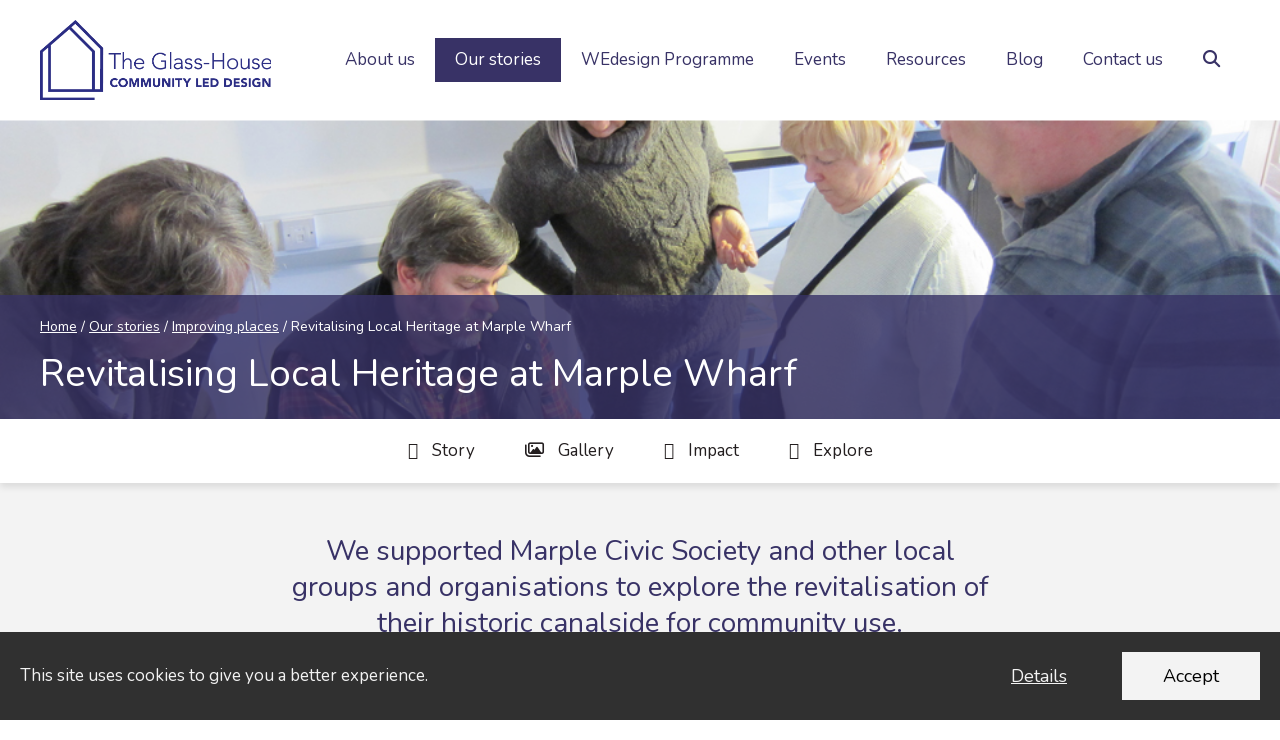

--- FILE ---
content_type: text/html; charset=utf-8
request_url: https://www.google.com/recaptcha/api2/anchor?ar=1&k=6LcrC8EZAAAAAKGus_L_75VVK1OWuj-TxHsQFcWg&co=aHR0cHM6Ly90aGVnbGFzc2hvdXNlLm9yZy51azo0NDM.&hl=en&v=N67nZn4AqZkNcbeMu4prBgzg&size=invisible&anchor-ms=20000&execute-ms=30000&cb=7mxvmjkhlzzo
body_size: 48583
content:
<!DOCTYPE HTML><html dir="ltr" lang="en"><head><meta http-equiv="Content-Type" content="text/html; charset=UTF-8">
<meta http-equiv="X-UA-Compatible" content="IE=edge">
<title>reCAPTCHA</title>
<style type="text/css">
/* cyrillic-ext */
@font-face {
  font-family: 'Roboto';
  font-style: normal;
  font-weight: 400;
  font-stretch: 100%;
  src: url(//fonts.gstatic.com/s/roboto/v48/KFO7CnqEu92Fr1ME7kSn66aGLdTylUAMa3GUBHMdazTgWw.woff2) format('woff2');
  unicode-range: U+0460-052F, U+1C80-1C8A, U+20B4, U+2DE0-2DFF, U+A640-A69F, U+FE2E-FE2F;
}
/* cyrillic */
@font-face {
  font-family: 'Roboto';
  font-style: normal;
  font-weight: 400;
  font-stretch: 100%;
  src: url(//fonts.gstatic.com/s/roboto/v48/KFO7CnqEu92Fr1ME7kSn66aGLdTylUAMa3iUBHMdazTgWw.woff2) format('woff2');
  unicode-range: U+0301, U+0400-045F, U+0490-0491, U+04B0-04B1, U+2116;
}
/* greek-ext */
@font-face {
  font-family: 'Roboto';
  font-style: normal;
  font-weight: 400;
  font-stretch: 100%;
  src: url(//fonts.gstatic.com/s/roboto/v48/KFO7CnqEu92Fr1ME7kSn66aGLdTylUAMa3CUBHMdazTgWw.woff2) format('woff2');
  unicode-range: U+1F00-1FFF;
}
/* greek */
@font-face {
  font-family: 'Roboto';
  font-style: normal;
  font-weight: 400;
  font-stretch: 100%;
  src: url(//fonts.gstatic.com/s/roboto/v48/KFO7CnqEu92Fr1ME7kSn66aGLdTylUAMa3-UBHMdazTgWw.woff2) format('woff2');
  unicode-range: U+0370-0377, U+037A-037F, U+0384-038A, U+038C, U+038E-03A1, U+03A3-03FF;
}
/* math */
@font-face {
  font-family: 'Roboto';
  font-style: normal;
  font-weight: 400;
  font-stretch: 100%;
  src: url(//fonts.gstatic.com/s/roboto/v48/KFO7CnqEu92Fr1ME7kSn66aGLdTylUAMawCUBHMdazTgWw.woff2) format('woff2');
  unicode-range: U+0302-0303, U+0305, U+0307-0308, U+0310, U+0312, U+0315, U+031A, U+0326-0327, U+032C, U+032F-0330, U+0332-0333, U+0338, U+033A, U+0346, U+034D, U+0391-03A1, U+03A3-03A9, U+03B1-03C9, U+03D1, U+03D5-03D6, U+03F0-03F1, U+03F4-03F5, U+2016-2017, U+2034-2038, U+203C, U+2040, U+2043, U+2047, U+2050, U+2057, U+205F, U+2070-2071, U+2074-208E, U+2090-209C, U+20D0-20DC, U+20E1, U+20E5-20EF, U+2100-2112, U+2114-2115, U+2117-2121, U+2123-214F, U+2190, U+2192, U+2194-21AE, U+21B0-21E5, U+21F1-21F2, U+21F4-2211, U+2213-2214, U+2216-22FF, U+2308-230B, U+2310, U+2319, U+231C-2321, U+2336-237A, U+237C, U+2395, U+239B-23B7, U+23D0, U+23DC-23E1, U+2474-2475, U+25AF, U+25B3, U+25B7, U+25BD, U+25C1, U+25CA, U+25CC, U+25FB, U+266D-266F, U+27C0-27FF, U+2900-2AFF, U+2B0E-2B11, U+2B30-2B4C, U+2BFE, U+3030, U+FF5B, U+FF5D, U+1D400-1D7FF, U+1EE00-1EEFF;
}
/* symbols */
@font-face {
  font-family: 'Roboto';
  font-style: normal;
  font-weight: 400;
  font-stretch: 100%;
  src: url(//fonts.gstatic.com/s/roboto/v48/KFO7CnqEu92Fr1ME7kSn66aGLdTylUAMaxKUBHMdazTgWw.woff2) format('woff2');
  unicode-range: U+0001-000C, U+000E-001F, U+007F-009F, U+20DD-20E0, U+20E2-20E4, U+2150-218F, U+2190, U+2192, U+2194-2199, U+21AF, U+21E6-21F0, U+21F3, U+2218-2219, U+2299, U+22C4-22C6, U+2300-243F, U+2440-244A, U+2460-24FF, U+25A0-27BF, U+2800-28FF, U+2921-2922, U+2981, U+29BF, U+29EB, U+2B00-2BFF, U+4DC0-4DFF, U+FFF9-FFFB, U+10140-1018E, U+10190-1019C, U+101A0, U+101D0-101FD, U+102E0-102FB, U+10E60-10E7E, U+1D2C0-1D2D3, U+1D2E0-1D37F, U+1F000-1F0FF, U+1F100-1F1AD, U+1F1E6-1F1FF, U+1F30D-1F30F, U+1F315, U+1F31C, U+1F31E, U+1F320-1F32C, U+1F336, U+1F378, U+1F37D, U+1F382, U+1F393-1F39F, U+1F3A7-1F3A8, U+1F3AC-1F3AF, U+1F3C2, U+1F3C4-1F3C6, U+1F3CA-1F3CE, U+1F3D4-1F3E0, U+1F3ED, U+1F3F1-1F3F3, U+1F3F5-1F3F7, U+1F408, U+1F415, U+1F41F, U+1F426, U+1F43F, U+1F441-1F442, U+1F444, U+1F446-1F449, U+1F44C-1F44E, U+1F453, U+1F46A, U+1F47D, U+1F4A3, U+1F4B0, U+1F4B3, U+1F4B9, U+1F4BB, U+1F4BF, U+1F4C8-1F4CB, U+1F4D6, U+1F4DA, U+1F4DF, U+1F4E3-1F4E6, U+1F4EA-1F4ED, U+1F4F7, U+1F4F9-1F4FB, U+1F4FD-1F4FE, U+1F503, U+1F507-1F50B, U+1F50D, U+1F512-1F513, U+1F53E-1F54A, U+1F54F-1F5FA, U+1F610, U+1F650-1F67F, U+1F687, U+1F68D, U+1F691, U+1F694, U+1F698, U+1F6AD, U+1F6B2, U+1F6B9-1F6BA, U+1F6BC, U+1F6C6-1F6CF, U+1F6D3-1F6D7, U+1F6E0-1F6EA, U+1F6F0-1F6F3, U+1F6F7-1F6FC, U+1F700-1F7FF, U+1F800-1F80B, U+1F810-1F847, U+1F850-1F859, U+1F860-1F887, U+1F890-1F8AD, U+1F8B0-1F8BB, U+1F8C0-1F8C1, U+1F900-1F90B, U+1F93B, U+1F946, U+1F984, U+1F996, U+1F9E9, U+1FA00-1FA6F, U+1FA70-1FA7C, U+1FA80-1FA89, U+1FA8F-1FAC6, U+1FACE-1FADC, U+1FADF-1FAE9, U+1FAF0-1FAF8, U+1FB00-1FBFF;
}
/* vietnamese */
@font-face {
  font-family: 'Roboto';
  font-style: normal;
  font-weight: 400;
  font-stretch: 100%;
  src: url(//fonts.gstatic.com/s/roboto/v48/KFO7CnqEu92Fr1ME7kSn66aGLdTylUAMa3OUBHMdazTgWw.woff2) format('woff2');
  unicode-range: U+0102-0103, U+0110-0111, U+0128-0129, U+0168-0169, U+01A0-01A1, U+01AF-01B0, U+0300-0301, U+0303-0304, U+0308-0309, U+0323, U+0329, U+1EA0-1EF9, U+20AB;
}
/* latin-ext */
@font-face {
  font-family: 'Roboto';
  font-style: normal;
  font-weight: 400;
  font-stretch: 100%;
  src: url(//fonts.gstatic.com/s/roboto/v48/KFO7CnqEu92Fr1ME7kSn66aGLdTylUAMa3KUBHMdazTgWw.woff2) format('woff2');
  unicode-range: U+0100-02BA, U+02BD-02C5, U+02C7-02CC, U+02CE-02D7, U+02DD-02FF, U+0304, U+0308, U+0329, U+1D00-1DBF, U+1E00-1E9F, U+1EF2-1EFF, U+2020, U+20A0-20AB, U+20AD-20C0, U+2113, U+2C60-2C7F, U+A720-A7FF;
}
/* latin */
@font-face {
  font-family: 'Roboto';
  font-style: normal;
  font-weight: 400;
  font-stretch: 100%;
  src: url(//fonts.gstatic.com/s/roboto/v48/KFO7CnqEu92Fr1ME7kSn66aGLdTylUAMa3yUBHMdazQ.woff2) format('woff2');
  unicode-range: U+0000-00FF, U+0131, U+0152-0153, U+02BB-02BC, U+02C6, U+02DA, U+02DC, U+0304, U+0308, U+0329, U+2000-206F, U+20AC, U+2122, U+2191, U+2193, U+2212, U+2215, U+FEFF, U+FFFD;
}
/* cyrillic-ext */
@font-face {
  font-family: 'Roboto';
  font-style: normal;
  font-weight: 500;
  font-stretch: 100%;
  src: url(//fonts.gstatic.com/s/roboto/v48/KFO7CnqEu92Fr1ME7kSn66aGLdTylUAMa3GUBHMdazTgWw.woff2) format('woff2');
  unicode-range: U+0460-052F, U+1C80-1C8A, U+20B4, U+2DE0-2DFF, U+A640-A69F, U+FE2E-FE2F;
}
/* cyrillic */
@font-face {
  font-family: 'Roboto';
  font-style: normal;
  font-weight: 500;
  font-stretch: 100%;
  src: url(//fonts.gstatic.com/s/roboto/v48/KFO7CnqEu92Fr1ME7kSn66aGLdTylUAMa3iUBHMdazTgWw.woff2) format('woff2');
  unicode-range: U+0301, U+0400-045F, U+0490-0491, U+04B0-04B1, U+2116;
}
/* greek-ext */
@font-face {
  font-family: 'Roboto';
  font-style: normal;
  font-weight: 500;
  font-stretch: 100%;
  src: url(//fonts.gstatic.com/s/roboto/v48/KFO7CnqEu92Fr1ME7kSn66aGLdTylUAMa3CUBHMdazTgWw.woff2) format('woff2');
  unicode-range: U+1F00-1FFF;
}
/* greek */
@font-face {
  font-family: 'Roboto';
  font-style: normal;
  font-weight: 500;
  font-stretch: 100%;
  src: url(//fonts.gstatic.com/s/roboto/v48/KFO7CnqEu92Fr1ME7kSn66aGLdTylUAMa3-UBHMdazTgWw.woff2) format('woff2');
  unicode-range: U+0370-0377, U+037A-037F, U+0384-038A, U+038C, U+038E-03A1, U+03A3-03FF;
}
/* math */
@font-face {
  font-family: 'Roboto';
  font-style: normal;
  font-weight: 500;
  font-stretch: 100%;
  src: url(//fonts.gstatic.com/s/roboto/v48/KFO7CnqEu92Fr1ME7kSn66aGLdTylUAMawCUBHMdazTgWw.woff2) format('woff2');
  unicode-range: U+0302-0303, U+0305, U+0307-0308, U+0310, U+0312, U+0315, U+031A, U+0326-0327, U+032C, U+032F-0330, U+0332-0333, U+0338, U+033A, U+0346, U+034D, U+0391-03A1, U+03A3-03A9, U+03B1-03C9, U+03D1, U+03D5-03D6, U+03F0-03F1, U+03F4-03F5, U+2016-2017, U+2034-2038, U+203C, U+2040, U+2043, U+2047, U+2050, U+2057, U+205F, U+2070-2071, U+2074-208E, U+2090-209C, U+20D0-20DC, U+20E1, U+20E5-20EF, U+2100-2112, U+2114-2115, U+2117-2121, U+2123-214F, U+2190, U+2192, U+2194-21AE, U+21B0-21E5, U+21F1-21F2, U+21F4-2211, U+2213-2214, U+2216-22FF, U+2308-230B, U+2310, U+2319, U+231C-2321, U+2336-237A, U+237C, U+2395, U+239B-23B7, U+23D0, U+23DC-23E1, U+2474-2475, U+25AF, U+25B3, U+25B7, U+25BD, U+25C1, U+25CA, U+25CC, U+25FB, U+266D-266F, U+27C0-27FF, U+2900-2AFF, U+2B0E-2B11, U+2B30-2B4C, U+2BFE, U+3030, U+FF5B, U+FF5D, U+1D400-1D7FF, U+1EE00-1EEFF;
}
/* symbols */
@font-face {
  font-family: 'Roboto';
  font-style: normal;
  font-weight: 500;
  font-stretch: 100%;
  src: url(//fonts.gstatic.com/s/roboto/v48/KFO7CnqEu92Fr1ME7kSn66aGLdTylUAMaxKUBHMdazTgWw.woff2) format('woff2');
  unicode-range: U+0001-000C, U+000E-001F, U+007F-009F, U+20DD-20E0, U+20E2-20E4, U+2150-218F, U+2190, U+2192, U+2194-2199, U+21AF, U+21E6-21F0, U+21F3, U+2218-2219, U+2299, U+22C4-22C6, U+2300-243F, U+2440-244A, U+2460-24FF, U+25A0-27BF, U+2800-28FF, U+2921-2922, U+2981, U+29BF, U+29EB, U+2B00-2BFF, U+4DC0-4DFF, U+FFF9-FFFB, U+10140-1018E, U+10190-1019C, U+101A0, U+101D0-101FD, U+102E0-102FB, U+10E60-10E7E, U+1D2C0-1D2D3, U+1D2E0-1D37F, U+1F000-1F0FF, U+1F100-1F1AD, U+1F1E6-1F1FF, U+1F30D-1F30F, U+1F315, U+1F31C, U+1F31E, U+1F320-1F32C, U+1F336, U+1F378, U+1F37D, U+1F382, U+1F393-1F39F, U+1F3A7-1F3A8, U+1F3AC-1F3AF, U+1F3C2, U+1F3C4-1F3C6, U+1F3CA-1F3CE, U+1F3D4-1F3E0, U+1F3ED, U+1F3F1-1F3F3, U+1F3F5-1F3F7, U+1F408, U+1F415, U+1F41F, U+1F426, U+1F43F, U+1F441-1F442, U+1F444, U+1F446-1F449, U+1F44C-1F44E, U+1F453, U+1F46A, U+1F47D, U+1F4A3, U+1F4B0, U+1F4B3, U+1F4B9, U+1F4BB, U+1F4BF, U+1F4C8-1F4CB, U+1F4D6, U+1F4DA, U+1F4DF, U+1F4E3-1F4E6, U+1F4EA-1F4ED, U+1F4F7, U+1F4F9-1F4FB, U+1F4FD-1F4FE, U+1F503, U+1F507-1F50B, U+1F50D, U+1F512-1F513, U+1F53E-1F54A, U+1F54F-1F5FA, U+1F610, U+1F650-1F67F, U+1F687, U+1F68D, U+1F691, U+1F694, U+1F698, U+1F6AD, U+1F6B2, U+1F6B9-1F6BA, U+1F6BC, U+1F6C6-1F6CF, U+1F6D3-1F6D7, U+1F6E0-1F6EA, U+1F6F0-1F6F3, U+1F6F7-1F6FC, U+1F700-1F7FF, U+1F800-1F80B, U+1F810-1F847, U+1F850-1F859, U+1F860-1F887, U+1F890-1F8AD, U+1F8B0-1F8BB, U+1F8C0-1F8C1, U+1F900-1F90B, U+1F93B, U+1F946, U+1F984, U+1F996, U+1F9E9, U+1FA00-1FA6F, U+1FA70-1FA7C, U+1FA80-1FA89, U+1FA8F-1FAC6, U+1FACE-1FADC, U+1FADF-1FAE9, U+1FAF0-1FAF8, U+1FB00-1FBFF;
}
/* vietnamese */
@font-face {
  font-family: 'Roboto';
  font-style: normal;
  font-weight: 500;
  font-stretch: 100%;
  src: url(//fonts.gstatic.com/s/roboto/v48/KFO7CnqEu92Fr1ME7kSn66aGLdTylUAMa3OUBHMdazTgWw.woff2) format('woff2');
  unicode-range: U+0102-0103, U+0110-0111, U+0128-0129, U+0168-0169, U+01A0-01A1, U+01AF-01B0, U+0300-0301, U+0303-0304, U+0308-0309, U+0323, U+0329, U+1EA0-1EF9, U+20AB;
}
/* latin-ext */
@font-face {
  font-family: 'Roboto';
  font-style: normal;
  font-weight: 500;
  font-stretch: 100%;
  src: url(//fonts.gstatic.com/s/roboto/v48/KFO7CnqEu92Fr1ME7kSn66aGLdTylUAMa3KUBHMdazTgWw.woff2) format('woff2');
  unicode-range: U+0100-02BA, U+02BD-02C5, U+02C7-02CC, U+02CE-02D7, U+02DD-02FF, U+0304, U+0308, U+0329, U+1D00-1DBF, U+1E00-1E9F, U+1EF2-1EFF, U+2020, U+20A0-20AB, U+20AD-20C0, U+2113, U+2C60-2C7F, U+A720-A7FF;
}
/* latin */
@font-face {
  font-family: 'Roboto';
  font-style: normal;
  font-weight: 500;
  font-stretch: 100%;
  src: url(//fonts.gstatic.com/s/roboto/v48/KFO7CnqEu92Fr1ME7kSn66aGLdTylUAMa3yUBHMdazQ.woff2) format('woff2');
  unicode-range: U+0000-00FF, U+0131, U+0152-0153, U+02BB-02BC, U+02C6, U+02DA, U+02DC, U+0304, U+0308, U+0329, U+2000-206F, U+20AC, U+2122, U+2191, U+2193, U+2212, U+2215, U+FEFF, U+FFFD;
}
/* cyrillic-ext */
@font-face {
  font-family: 'Roboto';
  font-style: normal;
  font-weight: 900;
  font-stretch: 100%;
  src: url(//fonts.gstatic.com/s/roboto/v48/KFO7CnqEu92Fr1ME7kSn66aGLdTylUAMa3GUBHMdazTgWw.woff2) format('woff2');
  unicode-range: U+0460-052F, U+1C80-1C8A, U+20B4, U+2DE0-2DFF, U+A640-A69F, U+FE2E-FE2F;
}
/* cyrillic */
@font-face {
  font-family: 'Roboto';
  font-style: normal;
  font-weight: 900;
  font-stretch: 100%;
  src: url(//fonts.gstatic.com/s/roboto/v48/KFO7CnqEu92Fr1ME7kSn66aGLdTylUAMa3iUBHMdazTgWw.woff2) format('woff2');
  unicode-range: U+0301, U+0400-045F, U+0490-0491, U+04B0-04B1, U+2116;
}
/* greek-ext */
@font-face {
  font-family: 'Roboto';
  font-style: normal;
  font-weight: 900;
  font-stretch: 100%;
  src: url(//fonts.gstatic.com/s/roboto/v48/KFO7CnqEu92Fr1ME7kSn66aGLdTylUAMa3CUBHMdazTgWw.woff2) format('woff2');
  unicode-range: U+1F00-1FFF;
}
/* greek */
@font-face {
  font-family: 'Roboto';
  font-style: normal;
  font-weight: 900;
  font-stretch: 100%;
  src: url(//fonts.gstatic.com/s/roboto/v48/KFO7CnqEu92Fr1ME7kSn66aGLdTylUAMa3-UBHMdazTgWw.woff2) format('woff2');
  unicode-range: U+0370-0377, U+037A-037F, U+0384-038A, U+038C, U+038E-03A1, U+03A3-03FF;
}
/* math */
@font-face {
  font-family: 'Roboto';
  font-style: normal;
  font-weight: 900;
  font-stretch: 100%;
  src: url(//fonts.gstatic.com/s/roboto/v48/KFO7CnqEu92Fr1ME7kSn66aGLdTylUAMawCUBHMdazTgWw.woff2) format('woff2');
  unicode-range: U+0302-0303, U+0305, U+0307-0308, U+0310, U+0312, U+0315, U+031A, U+0326-0327, U+032C, U+032F-0330, U+0332-0333, U+0338, U+033A, U+0346, U+034D, U+0391-03A1, U+03A3-03A9, U+03B1-03C9, U+03D1, U+03D5-03D6, U+03F0-03F1, U+03F4-03F5, U+2016-2017, U+2034-2038, U+203C, U+2040, U+2043, U+2047, U+2050, U+2057, U+205F, U+2070-2071, U+2074-208E, U+2090-209C, U+20D0-20DC, U+20E1, U+20E5-20EF, U+2100-2112, U+2114-2115, U+2117-2121, U+2123-214F, U+2190, U+2192, U+2194-21AE, U+21B0-21E5, U+21F1-21F2, U+21F4-2211, U+2213-2214, U+2216-22FF, U+2308-230B, U+2310, U+2319, U+231C-2321, U+2336-237A, U+237C, U+2395, U+239B-23B7, U+23D0, U+23DC-23E1, U+2474-2475, U+25AF, U+25B3, U+25B7, U+25BD, U+25C1, U+25CA, U+25CC, U+25FB, U+266D-266F, U+27C0-27FF, U+2900-2AFF, U+2B0E-2B11, U+2B30-2B4C, U+2BFE, U+3030, U+FF5B, U+FF5D, U+1D400-1D7FF, U+1EE00-1EEFF;
}
/* symbols */
@font-face {
  font-family: 'Roboto';
  font-style: normal;
  font-weight: 900;
  font-stretch: 100%;
  src: url(//fonts.gstatic.com/s/roboto/v48/KFO7CnqEu92Fr1ME7kSn66aGLdTylUAMaxKUBHMdazTgWw.woff2) format('woff2');
  unicode-range: U+0001-000C, U+000E-001F, U+007F-009F, U+20DD-20E0, U+20E2-20E4, U+2150-218F, U+2190, U+2192, U+2194-2199, U+21AF, U+21E6-21F0, U+21F3, U+2218-2219, U+2299, U+22C4-22C6, U+2300-243F, U+2440-244A, U+2460-24FF, U+25A0-27BF, U+2800-28FF, U+2921-2922, U+2981, U+29BF, U+29EB, U+2B00-2BFF, U+4DC0-4DFF, U+FFF9-FFFB, U+10140-1018E, U+10190-1019C, U+101A0, U+101D0-101FD, U+102E0-102FB, U+10E60-10E7E, U+1D2C0-1D2D3, U+1D2E0-1D37F, U+1F000-1F0FF, U+1F100-1F1AD, U+1F1E6-1F1FF, U+1F30D-1F30F, U+1F315, U+1F31C, U+1F31E, U+1F320-1F32C, U+1F336, U+1F378, U+1F37D, U+1F382, U+1F393-1F39F, U+1F3A7-1F3A8, U+1F3AC-1F3AF, U+1F3C2, U+1F3C4-1F3C6, U+1F3CA-1F3CE, U+1F3D4-1F3E0, U+1F3ED, U+1F3F1-1F3F3, U+1F3F5-1F3F7, U+1F408, U+1F415, U+1F41F, U+1F426, U+1F43F, U+1F441-1F442, U+1F444, U+1F446-1F449, U+1F44C-1F44E, U+1F453, U+1F46A, U+1F47D, U+1F4A3, U+1F4B0, U+1F4B3, U+1F4B9, U+1F4BB, U+1F4BF, U+1F4C8-1F4CB, U+1F4D6, U+1F4DA, U+1F4DF, U+1F4E3-1F4E6, U+1F4EA-1F4ED, U+1F4F7, U+1F4F9-1F4FB, U+1F4FD-1F4FE, U+1F503, U+1F507-1F50B, U+1F50D, U+1F512-1F513, U+1F53E-1F54A, U+1F54F-1F5FA, U+1F610, U+1F650-1F67F, U+1F687, U+1F68D, U+1F691, U+1F694, U+1F698, U+1F6AD, U+1F6B2, U+1F6B9-1F6BA, U+1F6BC, U+1F6C6-1F6CF, U+1F6D3-1F6D7, U+1F6E0-1F6EA, U+1F6F0-1F6F3, U+1F6F7-1F6FC, U+1F700-1F7FF, U+1F800-1F80B, U+1F810-1F847, U+1F850-1F859, U+1F860-1F887, U+1F890-1F8AD, U+1F8B0-1F8BB, U+1F8C0-1F8C1, U+1F900-1F90B, U+1F93B, U+1F946, U+1F984, U+1F996, U+1F9E9, U+1FA00-1FA6F, U+1FA70-1FA7C, U+1FA80-1FA89, U+1FA8F-1FAC6, U+1FACE-1FADC, U+1FADF-1FAE9, U+1FAF0-1FAF8, U+1FB00-1FBFF;
}
/* vietnamese */
@font-face {
  font-family: 'Roboto';
  font-style: normal;
  font-weight: 900;
  font-stretch: 100%;
  src: url(//fonts.gstatic.com/s/roboto/v48/KFO7CnqEu92Fr1ME7kSn66aGLdTylUAMa3OUBHMdazTgWw.woff2) format('woff2');
  unicode-range: U+0102-0103, U+0110-0111, U+0128-0129, U+0168-0169, U+01A0-01A1, U+01AF-01B0, U+0300-0301, U+0303-0304, U+0308-0309, U+0323, U+0329, U+1EA0-1EF9, U+20AB;
}
/* latin-ext */
@font-face {
  font-family: 'Roboto';
  font-style: normal;
  font-weight: 900;
  font-stretch: 100%;
  src: url(//fonts.gstatic.com/s/roboto/v48/KFO7CnqEu92Fr1ME7kSn66aGLdTylUAMa3KUBHMdazTgWw.woff2) format('woff2');
  unicode-range: U+0100-02BA, U+02BD-02C5, U+02C7-02CC, U+02CE-02D7, U+02DD-02FF, U+0304, U+0308, U+0329, U+1D00-1DBF, U+1E00-1E9F, U+1EF2-1EFF, U+2020, U+20A0-20AB, U+20AD-20C0, U+2113, U+2C60-2C7F, U+A720-A7FF;
}
/* latin */
@font-face {
  font-family: 'Roboto';
  font-style: normal;
  font-weight: 900;
  font-stretch: 100%;
  src: url(//fonts.gstatic.com/s/roboto/v48/KFO7CnqEu92Fr1ME7kSn66aGLdTylUAMa3yUBHMdazQ.woff2) format('woff2');
  unicode-range: U+0000-00FF, U+0131, U+0152-0153, U+02BB-02BC, U+02C6, U+02DA, U+02DC, U+0304, U+0308, U+0329, U+2000-206F, U+20AC, U+2122, U+2191, U+2193, U+2212, U+2215, U+FEFF, U+FFFD;
}

</style>
<link rel="stylesheet" type="text/css" href="https://www.gstatic.com/recaptcha/releases/N67nZn4AqZkNcbeMu4prBgzg/styles__ltr.css">
<script nonce="mKcqnqvKKFinfTiJGTVG3w" type="text/javascript">window['__recaptcha_api'] = 'https://www.google.com/recaptcha/api2/';</script>
<script type="text/javascript" src="https://www.gstatic.com/recaptcha/releases/N67nZn4AqZkNcbeMu4prBgzg/recaptcha__en.js" nonce="mKcqnqvKKFinfTiJGTVG3w">
      
    </script></head>
<body><div id="rc-anchor-alert" class="rc-anchor-alert"></div>
<input type="hidden" id="recaptcha-token" value="[base64]">
<script type="text/javascript" nonce="mKcqnqvKKFinfTiJGTVG3w">
      recaptcha.anchor.Main.init("[\x22ainput\x22,[\x22bgdata\x22,\x22\x22,\[base64]/[base64]/[base64]/[base64]/[base64]/UltsKytdPUU6KEU8MjA0OD9SW2wrK109RT4+NnwxOTI6KChFJjY0NTEyKT09NTUyOTYmJk0rMTxjLmxlbmd0aCYmKGMuY2hhckNvZGVBdChNKzEpJjY0NTEyKT09NTYzMjA/[base64]/[base64]/[base64]/[base64]/[base64]/[base64]/[base64]\x22,\[base64]\\u003d\\u003d\x22,\x22wq/DgXLDnVbDoD/DmcKwGnPDpTfCnzTDuyNLwq14wqhSwqDDmAEzwrjCsVlBw6vDtTbCp1fClCfDusKCw4wLw5zDssKHMCjCvnrDpzNaAkbDjMOBwrjChcOUB8KNw4gpwobDiQADw4HCtHZ3fMKGw4zClsK6FMK4wrYuwozDocOhWMKVwrjCiC/Cl8OZBWZOBhttw47ClSHCksK+wo5mw53ChMKRwofCp8K4w4A7Oi4OwpIWwrJULBoETcKWM1jCpAdJWsOmwqYJw6Rowr/CpwjCksKGIFHDuMK3wqBow6gAHsO4woTCr2Z9LcKCwrJLZlPCtAZ6w5HDpzPDhsKFGcKHB8KEB8OOw6MGwp3CtcOVHMOOwoHCjsOjSnUIwpg4wq3DvsO1VcO5wppdwoXDlcKEwrs8VWTCqMKUd8OPPsOuZGlnw6V7U3MlwrrDoMKPwrhpSsK2HMOaDcKrwqDDt0/CrSJzw7jDtMOsw5/DiB/Cnmc6w7E2SFrCuTN6fsODw4hcw5/DicKObgUmGMOENcO8worDkMKNw4nCscO4JQrDgMOBfsKJw7TDvi/CnMKxD2lEwp8cwrrDp8K8w68XN8KsZ2/DmsKlw4TCklvDnMOCUcOlwrBRDBsyAThMKzJkwrjDiMK8bn52w7HDqBoewpRNWMKxw4jCucKQw5XCvHwMYio/dC9fJ0BIw67DphoUCcK2w48Vw7rDgAdgWcO0M8KLU8KjwoXCkMOXVltEXgjDs3klPMO5G3PCuDAHwrjDlsOxVMK2w57DlXXCtMKVwpNSwqJSS8KSw7TDr8Ovw7Bcw5rDrcKBwq3DkjPCpDbCukXCn8KZw6nDhwfCh8ONwq/DjsKaKG4Gw6RDw65fYcOuUxLDhcKqejXDpsOXOXDClyPDjMKvCMOfTEQHwq3CtFo6w4U6wqEQwq3CjDLDlMKALsK/w4ksSiIfGMOfW8KlB2rCtHBrw4cEbEhXw6zCucKPYEDCrmfCucKAD3TDkMOtZh18A8KSw7fCkiRTw5LDusKbw47Ckns1W8OjSw0TVAMZw7IXbUZTf8Ksw59GAlx+XGvDm8K9w7/Cj8K2w7t0dTw+woDCmSTChhXDusO/wrw3JcORAXpgw4NAMMKqwrw+FsOtw4M+wr3DhnjCgsOWKMOcT8KXIcKmYcKTS8O8wqw+PzbDk3rDnzwSwpZhwownLW4QDMKLNMO1CcOASMOydsOGwqTCtU/Ct8KZwpkMXMOAHsKLwpAfKsKLSsOSwpnDqRMmwp8AQTXDncKQacO0OMO9wqBUw6/Ct8O1Dghed8KpB8ObdsKBLBB0EsKbw7bCjy7DoMO8wrteEcKhNX4edMOGwp7CjMO2QsOZw7EBB8Oqw5wccHbDsVLDmsOOwpJxTMKSw5MrHyVlwroxAMOkBcOmw6ABfcK4OyQRwp/Ch8K8wqR6w6nDkcKqCHzCh3DCuUoWfMKjw48WwobCjns/Tk4fGWIJwqs9DBh6MMO5FHk/[base64]/wqHCkH91JsOracO6SmvDswRmR8Oyw4bCscOxNMO7w7pfw7DDjXIOB3scK8O4BUDCt8K5w5wuOMO+wp1uBiIcw7bDocOGwonDncKoScKnw6o4UsKkw7/[base64]/[base64]/CmB5wwobDicKrD8OYw45bC8KIw4bDhMOdwqDDuhDDisObw55LXUzCn8KzW8OHIMO9ZVZSIgZkOxjCnMOCw4PChhjDgsK9wplGfcObwr1tOcKXfMOrHsOzBFLDiwnDgMKZPFbDrsKsNWM/ecKCJjpUY8OOMxnDpsKPw48Yw7vCmMKVwpAWwooOwqTDiF/[base64]/CpMKxKcOBM09qLcKBwqN7BsOvw7rDn8Kvw7tSBsORw59KAmRuT8OQYm/[base64]/ClQJAXMKgw4sGwofCvsO2H1Vww4fDpmR1w7c1RU3CuEYxMsKaw6c0w6zCssOECcO5LT7CulF2wrbDr8KOV2BOwp3Ci2kPw6/CrnPDgcKrwqgqCcKOw7FGYMOgBiHDsndowr9Lw503wqvClijDvMOqIFnDrzDDnETDtnfCjFx0wqYkeXjCrGfDt1g8dcKpwrbDsMKpNS/DnE9Ww7TDn8OKwq18Fy/Cq8KMfMKfAMO3wox4TirDs8OwdwbDncKDPXl5ScObw4XCjDPCr8KtwonDhwXChhxdw5/DosK/EcOHw5rChMO9w6/ChXPCkAcjIcONHHTCjmDCi1QGHsK6NTEbwqhvFDJTKsObwpTCm8OkfsKrwojDkFsaw7QhwqLCl0vDhcOEwp5PwprDpRbDlEbDp0ZuUMK/I2LCsh/DlC/[base64]/DkCbCuyNsZwcbw4jCiMKcwpHCnl3DusOKwo00f8KSw6LClUDCmcKRd8K0w5oWAcKFwpTDvlDCpD3ClcKow6zChhvDs8KQXMOmw7TDlFk4B8KswphgdMKeaD9ycMOnw58Dwoduw6/Dv1AdwrbDvHR4Z2MVM8KhHC4oF1nDtldcTjN/OjAIYxfDgy7DnwzCmzzClsKDKD7Dpi3DsH9rwpLDn0Muw4Qtw6rDg3fDqUhIVFLCgzQPwo7DjDrDu8OFV3/DrWxewrF8K2TDhMKww7AMw77CohMdIQUQwqcKa8OSA1PCj8Ozw5oZVsKeIsKVw74swpcHwotuw6vDn8KDdn3Cj0XCv8O8XsKdw7s2w7TCi8OIwqnDgwnChn/DtTwtP8KnwpAkwqY3w6xdOsOhVcOkw5XDocKvWw3CuUHDicOBw4LDtmfCs8KUwqBBwo1xwpc/[base64]/w7JXZMKvwrzCscOiNsOuw47CvBnDu8KJw4rCnMK7Ul/[base64]/Dom3ClEQYwozClsKSwpUNw6dyw5bCscKmw6YYV8K+PsOYYcKjw4fDgVsEAGIcw67DphsjwoDClMO6wpthdsOVwoRPw6nChsKnwpsIwoozLVJBHsOUwrR/w7o4ck/DjcOaIRUzwqhLB2nDiMOBw45sIsKHwqvCiDYcw4w8wrTDlU3DuG5/[base64]/[base64]/wrvDojXDjWRDdyU2dMK1wrlWDTdeFcOaw6XDqMOdTsOiw516AWI5VsKuw54NCcOiw67DnsOXW8OkBD9WwpDDpE3DlsOrGi7CgcOHdktyw5TCjFDCvmLDtXZKwpt1wqJZwrIhwqPCjDzCkBXDnhBnw7MUw7Yqw6zCncKmwq7ClsKjB1/[base64]/[base64]/DrMK8UgPDkMKte8O/OcO/wr7DtxEvdTYDw4zDjsKbw5Ifw4/DiEvDqwDDl3EfwojCl0DDgwbCrx4Gw4c2NnF4wozDri/Dp8OPw7/CpTLDpsOiFsOwPsK8w40PXXJcwrpBwrFhQ03DpCrChV3DsWzCkiLCrcKmGsOJw5QtwonDg0HDj8KMwrx7wo/CpMOwJnwMLMOfLsKMwrMTwrNVw7YhN23Dox/DjMOQcAbCvMOyTUlNwr9PasKxw7IHw5xkXlIuwpvDvEvDoWDDtsOlMsKCC0jCnmpkWsKNwr/DpsOTwqnDmzNwGl3DrzHCusK7w6LDtB/CszvCgcKCRx3DtWLDlW3DshvDlVzDjMKCwrdcSsKiY3/Cnl5tDh/CgMKew6cowp0BTMOewodbwqbCncOZwpE2wq7DksOfw7bDrWnCgEgGwpvDrxzDqTABRh5SLUAnw4JzW8Kkwr55w4JIwp/[base64]/CgMK/[base64]/Dr0XDnFlSw7XCiMKxN8KAd8KaZmTDpsO8PcO5w6fCgknClA9bw6HCtsK4wpvDhmvDqQPChcOtCcKcRn98MMOMw6nChMKHw4Yxw6DDm8KhcMOtwqgzwrEIQnzClsKFwogsSCpswpJHBjbCtyzCgi/Cmht2w7kVXMKBwrLDuDNiwpc3akTDrHnCqcKfFhJmw7pRF8KKwqkZB8KUwoohRA7CgWnCvxVTwpXCq8Ktw4cNwoEuMgvDqMKDw77Djw46wqDCiCDDk8OMI3pAw79uKsKKw41bFsKIR8KgR8KtwpnCo8Kgw7cgYcKNw7kPEx/CiQA9JzHDnTZUecKjMcO3fAUvw5NVwqHDqMOaAcOZw6rDksKOesOLacOUesKDwrHDsUTDlDA7aCl5wpvCl8K5B8Khw7LCvcK6CF8cSANIOsObEQjDlsOpIlbCkGkPeMKYwrXDnsO3w4tjVMO/[base64]/DukHDv8Ozf8OSJMO2HynDicKrwrQNM2/Dk3hSw41KwpDDr3IRw48VamN7QEHCpAUTD8KtK8Klw6lvVcOEw7fCkMOgwqIPPUzCiMKfw5HCl8KZQsK9GSBKMWEKwroJw58Nw4p5wr7CsBvCucKPw58HwpRcP8O/Gw3DoTd/[base64]/DonLCsgBNw5nCjC9UwpYmQmYrQ2PCq8Kdw4jCo8Kew4cpEAXDsyBcwrlZCMKzQcKQwr7CsSIDXDrCtVDCqXFTw6Aiw4HDrSR8UFx7KcKGw7Zow5R1wqARwqfDtT7CvFbCgMK+wr/CqxR+ZcK7wqnDvS8ubcOjwpHDjsKUw67Dr2vDpF5nUcODKcO4O8OPw7PCisKDEyUqwqHCkMODIWQxHcOHOjfCiX0Vw4ByTFdkWMOscU/[base64]/acO3w40RDynCkMK7JMKzVMOCcj0xf0vCqcOaSjwxSMOXUsKKw6ppM1rDjlUSBhh3wpxRw4w1Q8O9XcKRw6vDoA/CrEVRcFLDohrDgMKCB8K/[base64]/DsMKpw4DDo8KMScKEw6/CsEzDkHvDqwZ7wqR+w79gwppwDsKuw47DjMOtCsK0wrnCogHDjMKiNMOUw43CpMO/w7XDmcKCw6xEw40Pw7UobBLCsDTDlEwnWcKmeMKmQ8O8w4XDkjs6w5UJYBHCljsmw5YmIi/DqsKnwqDDjMKwwpLDrQ1gw4HCmcOiH8OTwpVhwrcTEcKgw4d3McKpwoPCunvCkMKVw5rChw42G8OLwoVNYDHDu8KMKmzDhsOJEnlUdzjDoQjCqVZIw5UGT8KresOtw5nCp8KHL0rCq8OHwqzDisKSwoR3wrt5QcKRwrLCuMKjw5/CiQ7CtMOeBx5qEnjDvsOsw6EHDyFLwr7DsnUrd8KywrBNS8OuQ2HChx3CsWXDpGMeKiDDgcOtw6NKYsOkTwPCpcKMTngPwqDCpcKdwpHDgzzDjl4Lw5IxcsK8P8OuFwkPwqfCg17Dm8OHAnvDqWFjw7bDocK8wqATI8KmVX/[base64]/RMK3wokDVCtFLlRgG8OGe2PDrcOCUcOJwr3DrMOQTcKCw6NBwobCmMKkw4Q7w4x0GMO0MydKw65BScOyw6lKwqEawrfDmsKhwqHCsw/[base64]/[base64]/[base64]/[base64]/[base64]/CmnstHsKMw552wqjCqkXDjMOVCV/DpE/DoMO8QcKsYMKEwofCnXcuw7kzwrA6DcKMwrZ6wrPDsi/DucOoNGjCgC8QS8OoCELDrgIRGGN7GMKWwq3CjcK6w5ZEaATChMKob2Row7wfF3nDnnPCiMOMdsK7R8KxWMKXw5/CriDDpnrChMKIw6Vnw5ZXNMK7w7rCiQDDnxbDslXDuXzDqyTChhrDhSMtflbDlicZRU5GPcKNPDbDh8O5wobDpsKAwrB1w54+w57DnVbCvk9eRsKsGDocdSnCiMOQFz/DssORw7fDhBBaPEfCusOqwrVcbcOYwq4PwroEHMOAUQsdHMOLw5hrYVo/wqptbMKwwpsIwrYmC8OqNEnDnMOLw4Y3w7XCvMOyFcKsw7NAZsKOaWXCpGXCs13Dnn1Kw4wfRDhQPQTDiwI3F8OMwp9aw7jCpMOSwq/CgFQwBcOubMK8ckN6CMONw4AXwpTCsC52wpAwwpFvwp/[base64]/ClTlQQcKhw4INAE1HBhoBw4VWw54EdTobwprDvcO3RFvCmQI2asOha17DoMKAPMO5wpc3BFnDncKDdXTCn8K9QWdGecKCNsKqHMK7w43DtsKSw55TUcKXJMOCw50rDWHDrcKcb3DCvRBYwpgLwrd3N3TCmmZRwpoUTxLCtCTCo8KZwqsDw71YB8K9VMKvesOFUcOyw6/[base64]/Dvh1HwoB9w6sPw4p7w4rDgGXDmMKUwpHDlsKHUm8fw7/DnDLDtcKvw7nCkynCoG0KUmFCw5PDlgzCtSZeLsOVbcOgw7gEO8OKw4rCk8K0P8OdDG1/NTA/[base64]/DjDhnw5l0w5zDncKVwpBPJmkaQ8OMw4giwrc4SSlVWsOWw5IhZ3EUIQnCj0bDlR0Zw7rCl1/DqcONAWFmTMK1wr/DvQ/DpgACI0HDlcKowrlJwrgEJ8KzwobDtMK9woHCuMOewqrCpcO+AsODwpfDhgbCiMOYwpUxUsKQf11YwqrCsMOJw7XCm1/CnUlXw6vDml4aw6Rnw5LCk8O6ay7Cn8OLw4dtwpfCgzY2Uw7DikjDtsKow4bCosK7F8Kyw6VuHcOZw7PCj8OpGk/DiFLCk11VworCgi3CucKvDzhAIx3CtsOcQsKkWC3CtBXCi8OgwrUwwqPClS3DtjZyw6nCvVrCvinDiMOGUMKUwq7Dn1gKe0rDtXEBL8OmTMOsdXYGAm3DvGIRTHPClh8Ow4JvwoHCi8OHbsOvwrDCusOewpjCknNsacKKYHPCpS4kw5/Ci8KUW1EjXsKswpY+w6QoLSPDosKCVMK/[base64]/CpsOAVsKhRsO9wop+IxbDoQRCecK8QMOpQ8KswqZXAlXCscOaHcK9w7XDscO4wocNIFJuw6XCkcObfsOewosuOwbDsBnChcO6U8OsH0wKw6TDlMKnw6A/[base64]/UlYFW8KNcC7Cph/Cj2DCt8O5OsKxLADDjsKBOAzDm8OADMOpR3/Cn2DCvQrDlRNFXsOkwrBEw6DDhcKVw4nCmgjCm2ZlTxlLCjNqTcKUQi1Rw5XCq8OIJ3BGN8OqDX1OwpXCsMKfwp4vw5DCvWXDkHvDhsKrBDLCl0w3JDVxOwxsw4dVw5XDs1nDuMK7w6zCv3cCworCvGMjw6rCngUeJDjCm2HDosO/w40tw47CqcOGw7fDvcOLw6dSaRE6ZMKkAHw5w7PCncOPBcOTYMOwGsK1w6HCjzQlBcOCRcOxw69Iw4vDhjzDhyrDocKsw6fCnW8aFcKjC1l8eyrCscO3woE+w5nDjcKlDFfCizFGIsOZw7lZw6wIwpB8wpHDkcKlb1nDgsKKwrTClm/CjMKlf8OEwplCw4HCt17CmMKVBsKbZRFlEMKewpXDumhWXcKWacOWwoB2asKpIg44bcO4BsOiwpLDhyUGbnUKw6nCmsK2K3nDscKRw7nDjkLDo0bDpCLCjRECwqzCjsKSw6/DjSpOBWp3wrBrZsKRwpIdwrXDtRLDtRXDhXZ8UALCmsKsw5PDmcOFVC7DvFLClH7CtwjDl8OvSMK6M8KuwrtIGMOfwpNyUsOuw7UbN8K0w5dIUSljXEfDrMKiPhzCkQfDn2jDml/CphoyL8OOf1cbw5/DqMOzw5RowoR6KMOQZzLDkSbCnMKHw4xNYE3Di8OfwrM6X8OYwojDpsKIX8OKwonClCQcwrzDsG1TCcO1wpHCqMO0PsKkLcOQw7gTdcKFwoNWeMOhw6LDlDXChMOdGljCocKXQcO/P8KFw6HDv8OKaijDjsONwqXCg8OyWMK9wq3DrsOiw5ZowrAhKzdCw4ZKan0teg/CmWXDpsO6I8OAT8O+w7tOIcOeFcKUw48TwqPCnMKhwqnDoRDDssOKfcKCWRtoTx7DucO6PsOLw6jDusKpwoVMw7bCpBZ+VxHCuQI0GFIgCwo9w6gDTsOLw4xFJBjCni/DvcO7wr9rwrxUGMKBGl/DjTZ1a8KBfht7wo7CqcORScOKWGZ/[base64]/DtD/Dp8ORTiDDgsKfwp3ChsKBw7PCqz4+RC03w5BAwpXDisK6wqMzOsO4wovDnlx9wofCrX/Dtj/[base64]/DlDrChsK/ZjsFw7VuYEfCm3pAwqd+J8OBwrlsEMOjfD/ClkR/[base64]/w5jDqBoKw7PDrE/Ct2kRwrEQKsKmGyHCgsK+wqPDrcOuQMOZVsKINVwxw7c5wpkKA8Osw6LDjm/CvylXLMONM8KBwrfCqsKMwqfCvcOuwrPCuMKdMMOgbAcnB8KBKGXDp8Ojw6wCTSgQEFfDi8K3w6HDsxxHwqdHw6JReCTCucKww4rCpMOOw7xHCMKhw7XDsirCosOwKig2w4fCuygeRMOrw7ARwqIPX8OfOCJObxd/w5Bnw5jCuTgtwo3CtcKXETzDpMOkworCo8OawpDCgMOowoNWwrMEw5vDqXNCw7XDjlwFw4zDrsKhwq5rwpnCjB4Awq/[base64]/[base64]/DgMK7w77CrQTDnQ9eXjzCjis0w7dHw6g6wpjCsgPDtzbDtcKZF8OswpdAwrrCr8KKw5zDujhbYMKsOcKqw7PCuMOnPCZwO3nCg3JKwr3DimMWw5zCqk/Chnt6w7ETN2jCu8O0wpQuw57DsmtoGMOVRMK2DsKYXANVTcKoUMODw6xJcATDg0jCt8KYAVkYOkVmwrAbOcKFw5ltw6TCj1Qaw7TCjxfCv8OLw6nDiV7DlA/DjTFHwrbDlSoEZMOcAlzCqDbCrMKMw74iSC5Cw65MPcOLdMOONFoDbzzCu3rChMKnHcOjMsOyUXPCicK9aMOtc2bCuwXChsKsBcO5wpbDjD8gZhoRwpzDvcKCw6rDucOJw77CtcKjY2Faw5fDuXDDlsOvwrpyUH/[base64]/Cg8KUUsOPOVlbw6s8M8KRw7bCqMOowp3Do8OJWl1mLCkeeFMjw6XDrXduI8KPwpIlw5pRPsKsS8K0IMKiw5bDi8KOcMOfwpjCu8Oxw4ATw4o+w6Q9UMKpfxh3wrbCk8Oqw7fChsKbwrbDgSnDvmrCmsO3w6Ibwr7CqsOAV8Kswr0kdsKZw6DDoS4WGcO/wq8kw41cwrvDm8Kbw7x7L8KbDcKjwr/[base64]/[base64]/w6nCryF+M0jDoMKleEDCpcKjwq40w77CgkTCjlDCnm/CiVvCtcORVsOtDMOuTMOFJsKzPU8Tw7sYwrUtTcOBCcOwPH85woTCncOBwoXCox03w5c7w5/DpsKGwrAOFsOyw6HCp2jCtkbDu8Kaw5NBdMKYwp45w77DqMKawrPCulfCjzwndsOuwoZ3C8KOB8O+FSw3eC97w4LDu8O3akEtCMO6wrZfwoljw6FIZTZtZm5TJcOSN8OSwqTDr8OewpfCk1XCpsO7OcKLXMOiJcKNwpHDgcKKw7vDoijCuQMNA31WRV/Ch8OPYcOXDMKBecKbw5YafVEHRDTCpyfChAlUwprDuiN4VMKswq7DqcKJwp9hwoZqwoTDrsKlwqXCmMONOsK/wo3CjcO2w68uQA7CvMKQw6LCv8OaIkzDp8O9wrjCg8KsCSbCvhcIwrgMOsO9woDDtxppw50zcMOkeVUkYks7woLDoGhwFcOBMcOAe35hDkZtJ8Kcw7XChcK/[base64]/[base64]/[base64]/CpMK1w49bwpHDvQrDl8OxVcOnXsOXMFIfQHouwqMHSnzDt8KpDVNvw4HDlywcX8OVXxLDuyzDmTQdLMOgYirDusOVw4XChCwrw5DDiSx3YMOXCAV+WHrCg8Oxw6VgYW/[base64]/DlcOhBcKcw5JjEjvDs0fDpRfCiQFNw7PCkBElw6jCocKuwrEHwpdjLgDDpsKuwrd/[base64]/CmMOswpE5YsOTLcOkMwJOwpXChVEzw71SXnDDiMO6LENmwpJRw6zCl8OXw44TwprCisOmdsK5w5sialtrCwF8VsOxBcKywpo+wp0/[base64]/DlMKLM8Kzw7vCgMKUw48kEcKaN2t0w48wKcKZw4oyw6lhc8K2w4Ztw4cbwqrCtsOgQSHDpSzDn8O+wqfCkTdICsOBw73DmHIOCFrDskc0wr8SJMOww71Mcm3DrcO6VDQWwpNmT8Oxw6bDhcKxL8KMTMKJw7HDk8O9aAVbw6sHXsKWN8OVwqbDmi7DqcO4w7PCnjI/[base64]/Dj8OaeEzCgsKJwqs7B8K7w7bDk3zCmsKoMk7DuULCvifDvkHDv8OBw5JQw4TCrw7CnwNEwrcAw4RQccKLZMOMw55wwqdWwpPCr1PDuSsWw43DgQvCrA3DugUKwrHDscKYw4AEdy3Dsk3CgMOMw4Yuw6XCpcKTwpLCuhzCocOTwqDDncOvw6klPh3CqnfDmisuK2/Du2klw4ptw6vCg2fCl0TDrcOuwo/[base64]/CqcOBGXzDmcOCw6B5w4w5woI6wqXCvDxcMsK/Z8KdwrV4w6giPcO3ZAYMJVHCui/DhsOWwpTCoV9Fw5DDsl/DncKYFGnCs8O8JsObwo0bR2vCqXk3bGLDnsKrY8O9wq4nwrVSDSNqw77DoMK4DMKtw5l4woPCjcOjSsO/Vj0MwrMNdsONwoDCuA3DqMOARcOGXVTDj31sAMKUwpwcw5PDosOFDXYTKHZpwpFUwpI2P8Kdw4I9wovDrmVZwo3DjVp0w5bDnT94csK+w53DicKJwrzCp2RKWGjCrcO5DRZPLcKJLwbChGjCmMOAfHzDvTI/[base64]/Ck3rDjsKFwrvCuQMVCiw3WTZ9wqUDw5rDs3xEwo7DuzzCsEjDgcOtFcO+GMKiwphBbwzDvMKoNXjDvsODwoHDvCvDt1M0w7fCoiUqwrbDpBbDssOow49awr7ClsODw5VYwo1Tw7hvw4lqC8K8FcKFH2HDvsKQC3Q2L8KLw6gkw6fDm0bCoUNTwqXCu8Kqwoh/XcO6L2vDrMKqasOTUTTCtnTDtsKOXQ50HTTDtcKJRlPCvsOrwrvDkCLCvB/DgsKzwr1sbh01F8OjX1BZw78Ew6ZjWMK4w7hdEFrDvMOQw43DncKcecO9wqkeQVbCrXXChsOmaMOdw7/[base64]/CiQ1YT3d3R8KwETvDlcKDwodVXMKJeGQXCMORDcOYwp8VGXlzeMO9W3/DugfCl8Knw4zClsO9J8OswpgVwqfDl8KVAifDrMKDXMOcc2Z5VsO5NU/[base64]/DpMONSgbDh3dtYlLDv8KOAMOLwpgPA3YhSsOWasK2wqoUVsK0w5fDoWIANBDCtDl1wqYBwq/CkV7Cti1Tw7FSwoXCkkbClsKvUcOawqrCowJ1wpvDkXhxacKdUkEFw7NOw6kxw5BHw61QSsO3AMO3dMOLb8OCHMOHw43DkGnCpxLCqsKtwoLDucKmWkjDqk0vwrnCg8O8wrfCpMKZMDFowo1Ewp7CvAQzEMKcw47DkzBIwqFWw7occ8Omwp3Dr3gyRm5RE8KbfsO/wrIgQcOYB13CkcKBfMOQTMKUwq8UFcOFOsKLw4UZbRbDvj/[base64]/ClyBtwoHDn8Kpw5PDhcKCXlBTR8OmaT/[base64]/DgMKcGz7DqcKKXTfCk8K/wrPDn8KswpFpcMKwwpFrHiPClALCl2vCnMONTMOjKcOnb2pYw7jDs1Z5w5DCighvBcOfw4QRXCUhwojDiMO8NcK7LB0gaHvCjsKYw7J6w6TDnkXDkEPCpg/CpHpgwpvCs8O+w7sjCcOUw43Cv8Kcw7k4VcKbwrHCgcKXE8OVOsK9w5V/Nh1fwq/DgU7DtMOWfcOQwp0LwqBSR8Odc8OOwrFhw50rUVPDhx1wwpXCnzwUw6coDTjCmcK9w6XCuFHCiitrRsOCQiXCuMOuwrTCtMO2wq/ChHE8DcKZwqwyeiDCs8OVwqAsaUs8w4jCisKjLcOMw4F5NAbCtcKlwrw7w61WEMKCw5nDqcOFwrzDqsOGPn7DuWN/FVHDjnZSVRYkX8OLw40HO8KqVcKnUcOOwoEoWcKBw6QSPMKfV8KvfUAuw6PCr8K0KsOZFDlbZsOAZcOOwqPCvSMMUwZwwpNzwqPCl8Kfw4V/UcOmHsKFwrEvw7TCgcKPwqlQLsKKTcOrRS/CqsOww7JHw6tfFDtYSsOjw70jw4wsw4Q9b8Orw4oNw7d8bMOSKcKywrwWwrLCiSjCvcKFwo7DusOnJBUkV8OgZCzCqcOrwqB+worCr8OsGMKiwqXCusORw7h9fMKSw64IWj3DsR0eYMKxw6fDrMOuw7MReXvDhR/DpMKeWX7Cmm1EAMKKf2HDgcOKDMOvQMO5w7VzN8KpwoLCg8OUwrXCtjNKIBXDjDQWw7JOw6MHTsKxwoDCqMKow6wDw4TCpywQw4TCnMK+wpPDnDMuwoZhwrFrN8Kdw5HCl3HCgX/Cr8OhW8OJw5nCtsKZVcOMw7bDnMKhw4A7w75PT0PDv8KbCDlxwo7CocOGwonDrMK3wqJWwqrDrMODwrIQwrvCgMOuwqHDo8OcfgxbWirDncKeOMKTYijCuS4dDXPCry15w5vCsQ/Cj8OpwrAiwro5cEA0fcO1wo0NWncJw7fCvhw2w4nDhMOXdGRWwqQ5w4vDt8OVGcO5w5rDlWYPw7zDkMO/UXTCgsKtw7PClR8pHnxtw7RiCMKXdCHCgS3DrsKGCMKiA8KmwojClhLCr8OWaMKGwp/DucK5P8OPwq9cwqnDvxtUL8KKwqNeYy7CoWfDtsKkwojDqcO9wrJHwozCmRtCG8OBw6B7wo9Pw5Zsw5TCj8KdcsKKwpPCucKzRzkTYyHCoBMNEMORwpsfWzYdXWzDu0HDr8KRw7JzbcKfw7chPsOqw4DCk8KaWsKtwpVtwotswq/[base64]/[base64]/wqNXXcKUSMOSHcK/worCncO1RGJXw4sxw54wwprCiUzCm8KLCMOAw4jDliolwpZtwpwwwq5SwrrDlGHDhmnDu1tgw7/[base64]/Dh8K1woIwwonDu2XCncKvCMK4woNeCAISYgbCuC9eWR7Dhx3CgmQMwo4cw4HCoTExTcKOG8OeX8K4w5zCmX9SLm/DlcODwoovw78Pwq3CqMKewrNHVUV1CcOgZMOVwrRMw7wdwo00a8O3w7pNw7ZWw5hXw6bDosKQf8OhQgVFw7zCr8OIO8OROgzCg8Onw6PDsMKUwp0tHsKzwoTCpCzDssKRw5XDvMOYX8OLwr/CnMOhBcKNwpfDtMOgIsOuwrIxNsKEwrHCgMOge8O5VsOuDjTCtGMIw5gtw57Ch8OfRMKWw5fDtQtIwoDCosOqwop3WWjCjMOqfMOrwq7CgFPDrCovwqg8woA2w5FnFRDCimY5wovCocKSZsKTGGrCuMKhwqsqw7nDmCtFwpN3PwnDpynCnyFCwrwewrBdw4FZb1/CtsKDw64wYBVnT3ZPfBhJScORWyxTw4EWw5fCqMOqwpBmFDBEw406eXxqwpXDq8OLNEvCi1xDGsKhQV13fMO1w4fDvsO6wrktOcKYMHI/FsKYWsOOwoEgdsKlS2DCgsKDwqLDlMOFGMOubwzDlcKzw5/[base64]/CoT7CpEBtRcO5cEQMF3/[base64]/[base64]/DuMOdw5HDun/[base64]/eWQXw6vCvXrCtEIVbWnDhwXDnMKLw4/[base64]/w5AUwpfCtsOrwoYMw47DpsKBw7tOw4jDuMKUwqbChMKlw70DHETCkMOqLsOgwqbDrHRxwrDDo2hlwrQnw7EZJsOww7VDw6t4w7bCgzVEwojCgcOEdVXCijEuGzEWw5JzLcK4XQVEw6Fkw5zCtcOBNcOYHcO0QUDCgMKsPD3DusKpLDBlKcOEw4nCuj/Ds2FkCcOQNBrCpcKSZWIdYsO2wpvDt8KcFBJCwpzDo0TDhMKlwqXCnsKkw50/wq3Cvh8qw6hVwrBgw58OaynCtcK7wpEzwrFbFkAUw5IsNsOWw7jDkC9EIMOSWcKMPcKJw6DDjsOUXsKXBMKWw6XCrgjDo1nCiB/Cs8K1wq3Cs8KeO2rDr3tOfsOBw6/CrlVEciVdYCNoP8O9wqx9LwQjKmllw4Ecw7khwpIuNMKCw6IzDsOmwqkLwoDDgcK+MigVMTbDviZaw5PCq8OVNUICw7wrNcOCw43CumLDsDgiw7gvCcOnNMKjDAvCugTDusOgw4/Di8KqWjU6VFZwwpwFw4cHw4XDpMKfBWTCpsKaw59xLnlRw6JBw6HCvsOewqUQP8OEw4XDgzbDsHNDAMOQw5N4DcKLMWzDpsK4w7NRwr/DgcOAYyDCmMKSwoEMw4Bxw57CpBZ3VMKZAGhaXl3Dg8KoKiR5wrzDvcKEI8Orw6/CrCgiIsK2eMKew4TCk2guf3fChxxUZMK5GcK7w5hRKTDCrMOkMAl0XVZ7bGF1DsOdYmjDgzrDnHsDwqDCjHhWw41wwrPCql7CjXRtJDvDpMOWdj3DuFkSwp7DvmPDl8KHS8KMMAVZw77Dt2TCh2JSwpPCsMOTD8OtBMOSwrHDucO/UkxDOmzCkcOtFR/[base64]/fcKTw4nDn2jCj8K/[base64]/DgsOSwogZU13CnGgAScKfw5zCqG/CgzzCq8OaVcKKwphCBsKPJy9mw6pGXcO1LTU5wqrDmTdtdlxzwqzDuXYWw58ww4EZJ0UMUMO8wqZrw5AxSsKPw79CL8OXGcOgMD7DoMKGRCBNw6DCm8OwfwUbAjzDrMOPw7drEzQCw5QSwovDpcKvbMObw5w7w43Dq1rDiMKnwrnDkcO+W8O0UcO9w4bCmcK4ScK/csK3wqrDgWPDvVjCtVFFSnTDhcKAwqbCjS3CqMOvw5EBw6vDiREZw5LDmVQkVMKeIHfDq0/[base64]/w4/[base64]/Ck8K1wrrDiWtOE8KEw7/ChMKsT8O7FcOZw6QVwp7CiMOKf8OPQsOvbMK7Kj/[base64]/[base64]/wpDDoy/CqGXCqXXDgsOVHMK1w7fDtS3DicK+exLDlwJ/w4k/[base64]/[base64]/ChcKxGkPDmsOBWsOBSyfCjcKBw6vDusOUKMO/w4UEUC1PwqvDpcOKUFPCosKkw5HCjMOywpMbMMKQQ08qPnIuDMOBcsKIScOVHB7Cgw3DusOAw6NAYQXCjcOdw5nDk2ddccOhwqhXw7Bpw5EDwrXCv0gSBx3DtUjCqcOkW8O/w5ZmwpbCu8OswpbDk8KOU21tGWrDo3IBw5fDj2s5K8OdIsKswq/Du8OvwqbDv8K9wrI1Z8OJwp/Cp8KedsOhw4xCWMOiw7rDr8OgU8KTDCnCuwTDhMOFw45Hdmk1YMK2w7rCkMKCw7Zxw7dSw7QmwpsmwrYaw7sKHsKgDwViw6/Cn8KfwoLChsKiPwQZwpnDh8OXw6dHDHjCosOMw6IlAcK+KzRKF8OdPX1NwplYbMKkUXF4esOewoMBEcOrXBvCk0Q8w41HwpvDtcOVwo3ChVPClcKsJsKzwp/CkMKoPA3Dl8K8wprCuUbCrWYzw6vClSQNw4YVeT3ClsOEwqvDmlfDkljCssKJw55Yw6lMwrUSwo0vw4DDki43U8OuN8K1wr/CpRt7wrlkw4g1c8OvworDiG/CvMK/SsKgdsKQwpDCj1zDiAkfwqHCuMOpwoQKwo01wqrCn8OtUV3Dp09CQkHCni/[base64]/DinJLwrDCqnFZKsK5MwXCisOCwqk5wooKw4t2w7TCgMKLw77DrU7ClhM+wq5XEcOnZ0/CoMOGOcOcUA7DoDZBw5bClW/[base64]/DjSPCqgJIKBbDsAxmw7pjw4Y8w6DCpjTCh8OmDRjCi8Ohw7RiQ8KtwqTDoTXCu8KuwrlWwpdkc8O9esOAG8OgbcK3FsKie2rClRXCmMO/w73CuibDr2hiw41SaQHDpcKFw4DCosO4VmXCnQfDksKtwr7DsH5VRMKuwrFqw4fDlS7DiMOWwoIMwoloV2zDoBI5aDzDhcOkbMO6HsKswp7DqSkNesOmwpwLw4PCvn4yUcO6wq9hwqDDs8Khw7l+wo8eeSprw4Q2FCzCq8KHwqMTw7XCoDAJwq87Y3RVGnjCpkZ/wpjDhMKMZMKoHsOiTibDv8Kjw7XDgMK+w7FkwqwaPQTCkGTDjR9Zwq/Dl3kEKW7DlXM5VDsWw6bDicO1w4F1w5fCh8OGFsOQFMKUJ8KTHWBdwoXCmxHCrAjCvirCrE7Cu8KfJMOWQFsjGgtuMsOAw5FrwpZ/Q8KhwobDnlcOXxAZw7vCjT0PeTDCvw0CwqnChh8DDMK8ccKswp7Dh3xYwrwqw5XCosO7wpzDvhwmwoFIw4V4w4XDsQZTwokCJQhLwpN2FsKUw7/CtGBOw4ceCsKAwpTCuMOnwqXCg0pEeGYDHi3CgcKdXWTDvzlbIsOZB8Ojw5E5w5zCgA\\u003d\\u003d\x22],null,[\x22conf\x22,null,\x226LcrC8EZAAAAAKGus_L_75VVK1OWuj-TxHsQFcWg\x22,0,null,null,null,0,[21,125,63,73,95,87,41,43,42,83,102,105,109,121],[7059694,170],0,null,null,null,null,0,null,0,null,700,1,null,0,\[base64]/76lBhnEnQkZtZDzAxnOyhAZzPMRGQ\\u003d\\u003d\x22,0,0,null,null,1,null,0,1,null,null,null,0],\x22https://theglasshouse.org.uk:443\x22,null,[3,1,1],null,null,null,1,3600,[\x22https://www.google.com/intl/en/policies/privacy/\x22,\x22https://www.google.com/intl/en/policies/terms/\x22],\x22IkgvnKuQ2Ba/WrihojgYNvuBpx+emlie2U19jo+fDoQ\\u003d\x22,1,0,null,1,1769415957158,0,0,[177],null,[45,76,29,163,183],\x22RC-LSEQTJOe2iwIgA\x22,null,null,null,null,null,\x220dAFcWeA7_phQzrmBNMxBRbgYoCyOr8itgX5X8lrm6HH_OnFsETUt11Z-u4W8sgKOd_17XonQ_CXBNrokK5jyIXmJtKNmErmWhSw\x22,1769498757261]");
    </script></body></html>

--- FILE ---
content_type: image/svg+xml
request_url: https://theglasshouse.org.uk/wp-content/themes/glasshouse/images/logo-mark-decoration-top-left.svg
body_size: 6915
content:
<?xml version="1.0" encoding="utf-8"?>
<!-- Generator: Adobe Illustrator 24.0.1, SVG Export Plug-In . SVG Version: 6.00 Build 0)  -->
<svg version="1.1" id="Layer_1" xmlns="http://www.w3.org/2000/svg" xmlns:xlink="http://www.w3.org/1999/xlink" x="0px" y="0px"
	 width="19.03px" height="54.15px" viewBox="0 0 19.03 54.15" enable-background="new 0 0 19.03 54.15" xml:space="preserve">
<path opacity="0.15" fill="#FFFFFF" d="M0.4,0l-23.92,20.79v33.36h36.8v-1.82H-21.7V21.63l3.67-3.16V48.5h36.99l0.07-29.73L0.4,0
	L0.4,0z M-16.21,16.9L-3.78,6.18l15.43,15.4v25.08h-27.87V16.9L-16.21,16.9z M17.14,46.67h-3.67V20.83L-2.48,4.91l2.78-2.42
	L17.2,19.51L17.14,46.67L17.14,46.67z"/>
<path fill="#2C2D84" d="M124.44,117.79c-0.5-0.64-1.32-0.86-1.98-0.86c-1.83,0-3.16,1.2-3.16,3.08c0,1.88,1.33,3.08,3.16,3.08
	c0.8,0,1.63-0.32,2.12-1.02l-1.08-0.8c-0.26,0.4-0.69,0.63-1.21,0.63c-0.93,0-1.65-0.79-1.65-1.89c0-1.09,0.72-1.88,1.69-1.88
	c0.48,0,0.85,0.17,1.11,0.48L124.44,117.79L124.44,117.79z M124.9,120c0,1.88,1.33,3.08,3.16,3.08c1.83,0,3.16-1.2,3.16-3.08
	c0-1.88-1.33-3.08-3.16-3.08C126.23,116.93,124.9,118.13,124.9,120L124.9,120z M126.24,120c0-1.09,0.72-1.88,1.82-1.88
	c1.1,0,1.82,0.79,1.82,1.88c0,1.09-0.72,1.89-1.82,1.89C126.96,121.89,126.24,121.09,126.24,120L126.24,120z M132.26,122.93h1.29
	v-4.49h0.02l1.48,4.49h0.98l1.54-4.49h0.02v4.49h1.29v-5.85h-1.94l-1.36,3.82h-0.02l-1.35-3.82h-1.95V122.93L132.26,122.93z
	 M140.22,122.93h1.29v-4.49h0.02l1.48,4.49h0.98l1.54-4.49h0.02v4.49h1.29v-5.85h-1.94l-1.36,3.82h-0.02l-1.35-3.82h-1.95V122.93
	L140.22,122.93z M153.1,117.08h-1.29v3.55c0,0.72-0.5,1.27-1.17,1.27c-0.69,0-1.18-0.55-1.18-1.27v-3.55h-1.29v3.6
	c0,1.38,0.84,2.41,2.47,2.41c1.62,0,2.46-1.03,2.46-2.41V117.08L153.1,117.08z M154.42,122.93h1.29v-4.17h0.02l2.56,4.17h1.69v-5.85
	h-1.29v4.07h-0.02l-2.49-4.07h-1.75V122.93L154.42,122.93z M161.3,122.93h1.29v-5.85h-1.29V122.93L161.3,122.93z M165.01,122.93
	h1.29v-4.71h1.67v-1.14h-4.63v1.14h1.67V122.93L165.01,122.93z M170.57,122.93h1.29v-2.5l2.2-3.36h-1.53l-1.32,2.19l-1.24-2.19h-1.6
	l2.2,3.36V122.93L170.57,122.93z M177.4,122.93h3.68v-1.19h-2.39v-4.66h-1.29V122.93L177.4,122.93z M181.89,122.93h4.13v-1.19h-2.84
	v-1.19h2.54v-1.19h-2.54v-1.09h2.69v-1.19h-3.98V122.93L181.89,122.93z M187.18,122.93h2.11c1.75,0,3.29-1.02,3.29-2.91
	c0-2.14-1.58-2.94-3.46-2.94h-1.94V122.93L187.18,122.93z M188.47,118.27h0.76c1.09,0,2.01,0.54,2.01,1.69c0,1.33-0.9,1.79-2.1,1.79
	h-0.67V118.27L188.47,118.27z M196.32,122.93h2.11c1.75,0,3.29-1.02,3.29-2.91c0-2.14-1.58-2.94-3.46-2.94h-1.93V122.93
	L196.32,122.93z M197.61,118.27h0.76c1.09,0,2.01,0.54,2.01,1.69c0,1.33-0.9,1.79-2.1,1.79h-0.67V118.27L197.61,118.27z
	 M202.76,122.93h4.13v-1.19h-2.84v-1.19h2.54v-1.19h-2.54v-1.09h2.69v-1.19h-3.98V122.93L202.76,122.93z M211.85,117.54
	c-0.5-0.44-1.13-0.61-1.79-0.61c-1.15,0-2.23,0.65-2.23,1.9c0,1.95,2.75,1.37,2.75,2.45c0,0.41-0.47,0.61-0.89,0.61
	c-0.43,0-0.86-0.21-1.12-0.55l-0.92,1.01c0.55,0.51,1.21,0.74,1.97,0.74c1.21,0,2.26-0.62,2.26-1.93c0-2.05-2.7-1.37-2.7-2.43
	c0-0.44,0.5-0.6,0.87-0.6c0.31,0,0.73,0.12,0.93,0.39L211.85,117.54L211.85,117.54z M212.91,122.93h1.29v-5.85h-1.29V122.93
	L212.91,122.93z M220.82,119.46h-2.29v1.19h1.05v0.95c-0.24,0.13-0.65,0.29-1.21,0.29c-1.1,0-1.82-0.79-1.82-1.89
	c0-1.09,0.72-1.88,1.82-1.88c0.65,0,1.08,0.19,1.42,0.55l0.91-0.99c-0.59-0.55-1.41-0.75-2.33-0.75c-1.83,0-3.16,1.2-3.16,3.08
	c0,1.88,1.33,3.08,3.16,3.08c0.86,0,1.7-0.17,2.46-0.56V119.46L220.82,119.46z M222.1,122.93h1.29v-4.17h0.02l2.55,4.17h1.69v-5.85
	h-1.29v4.07h-0.02l-2.49-4.07h-1.75V122.93L222.1,122.93z"/>
<path fill="#2C2D84" d="M121.89,110.8h1v-9.82h3.67v-0.91h-8.34v0.91h3.67V110.8L121.89,110.8z M127.83,110.8h0.91v-3.5
	c0-1.93,1.08-2.87,2.43-2.87c1.44,0,1.76,1.11,1.76,2.24v4.12h0.91v-4.17c0-1.53-0.48-3.02-2.67-3.02c-1.14,0-2.03,0.64-2.4,1.41
	h-0.03v-5.69h-0.91V110.8L127.83,110.8z M141.5,108.92c-0.46,0.76-1.42,1.24-2.35,1.24c-2.12,0-2.65-1.88-2.65-2.64h5.88v-0.64
	c0-1.62-1.14-3.27-3.29-3.27c-2.05,0-3.5,1.58-3.5,3.67c0,2.17,1.41,3.7,3.55,3.7c1.24,0,2.32-0.44,3.03-1.5L141.5,108.92
	L141.5,108.92z M136.49,106.71c0-0.36,0.56-2.28,2.55-2.28c1.35,0,2.43,1.03,2.43,2.28H136.49L136.49,106.71z M157.21,105.01h-3.58
	v0.91h2.58v3.61c-0.82,0.48-1.85,0.64-3,0.64c-2.8,0-4.55-2.06-4.55-4.73c0-2.67,1.74-4.73,4.55-4.73c1.17,0,2.49,0.55,3.14,1.33
	l0.73-0.76c-0.99-1-2.27-1.49-3.87-1.49c-3.27,0-5.55,2.37-5.55,5.64c0,3.28,2.27,5.64,5.55,5.64c1.39,0,2.76-0.26,4-0.97V105.01
	L157.21,105.01z M159.64,110.8h0.91V99.34h-0.91V110.8L159.64,110.8z M168.14,106.15c0-1.77-1.09-2.53-2.79-2.53
	c-0.91,0-2,0.35-2.67,0.98l0.53,0.62c0.62-0.53,1.32-0.79,2.14-0.79c1.12,0,1.97,0.49,1.97,1.7v0.42h-1.06
	c-1.38,0-3.88,0.21-3.88,2.35c0,1.49,1.27,2.08,2.47,2.08c1.18,0,1.94-0.43,2.46-1.32h0.03c0,0.39,0.03,0.79,0.09,1.14h0.85
	c-0.11-0.8-0.14-1.58-0.14-2.94V106.15L168.14,106.15z M167.33,107.29v0.47c0,1.17-0.5,2.41-2.44,2.41c-0.76,0-1.59-0.44-1.59-1.3
	c0-1.2,1.52-1.58,3.03-1.58H167.33L167.33,107.29z M169.59,109.56c0.55,0.97,1.62,1.43,2.82,1.43c1.33,0,2.53-0.73,2.53-2.17
	c0-2.83-4.15-1.37-4.15-3.26c0-0.73,0.83-1.12,1.49-1.12c0.82,0,1.3,0.35,1.65,0.99l0.82-0.49c-0.46-0.89-1.33-1.32-2.47-1.32
	c-1.15,0-2.4,0.65-2.4,2.02c0,2.67,4.15,1.32,4.15,3.25c0,0.8-0.82,1.29-1.61,1.29c-0.82,0-1.65-0.41-2.03-1.15L169.59,109.56
	L169.59,109.56z M176.07,109.56c0.55,0.97,1.62,1.43,2.82,1.43c1.33,0,2.53-0.73,2.53-2.17c0-2.83-4.15-1.37-4.15-3.26
	c0-0.73,0.83-1.12,1.49-1.12c0.82,0,1.3,0.35,1.65,0.99l0.82-0.49c-0.46-0.89-1.33-1.32-2.47-1.32c-1.15,0-2.4,0.65-2.4,2.02
	c0,2.67,4.15,1.32,4.15,3.25c0,0.8-0.82,1.29-1.61,1.29c-0.82,0-1.65-0.41-2.03-1.15L176.07,109.56L176.07,109.56z M182.58,107.62
	h3.74v-0.82h-3.74V107.62L182.58,107.62z M188.38,110.8h1v-5.09h6v5.09h1v-10.73h-1v4.73h-6v-4.73h-1V110.8L188.38,110.8z
	 M198.37,107.3c0,2.14,1.53,3.68,3.68,3.68c2.15,0,3.68-1.55,3.68-3.68c0-2.14-1.53-3.68-3.68-3.68
	C199.9,103.62,198.37,105.16,198.37,107.3L198.37,107.3z M199.28,107.3c0-1.58,1.06-2.87,2.77-2.87c1.71,0,2.77,1.29,2.77,2.87
	c0,1.58-1.06,2.87-2.77,2.87C200.34,110.17,199.28,108.88,199.28,107.3L199.28,107.3z M213.45,103.8h-0.91v3.5
	c0,1.92-1.08,2.87-2.42,2.87c-1.44,0-1.76-1.11-1.76-2.24v-4.12h-0.91v4.17c0,1.53,0.48,3.02,2.67,3.02c1.14,0,2.03-0.64,2.39-1.41
	h0.04c0.03,0.14,0.05,0.71,0.06,1.23h0.91c0-0.36-0.08-1.46-0.08-1.97V103.8L213.45,103.8z M214.97,109.56
	c0.55,0.97,1.62,1.43,2.82,1.43c1.33,0,2.53-0.73,2.53-2.17c0-2.83-4.15-1.37-4.15-3.26c0-0.73,0.83-1.12,1.49-1.12
	c0.82,0,1.3,0.35,1.65,0.99l0.82-0.49c-0.46-0.89-1.33-1.32-2.47-1.32c-1.15,0-2.4,0.65-2.4,2.02c0,2.67,4.15,1.32,4.15,3.25
	c0,0.8-0.82,1.29-1.61,1.29c-0.82,0-1.65-0.41-2.03-1.15L214.97,109.56L214.97,109.56z M227.53,108.92
	c-0.46,0.76-1.42,1.24-2.35,1.24c-2.12,0-2.65-1.88-2.65-2.64h5.88v-0.64c0-1.62-1.14-3.27-3.29-3.27c-2.05,0-3.5,1.58-3.5,3.67
	c0,2.17,1.41,3.7,3.55,3.7c1.24,0,2.32-0.44,3.03-1.5L227.53,108.92L227.53,108.92z M222.53,106.71c0-0.36,0.56-2.28,2.55-2.28
	c1.35,0,2.42,1.03,2.42,2.28H222.53L222.53,106.71z"/>
</svg>


--- FILE ---
content_type: text/javascript
request_url: https://theglasshouse.org.uk/wp-content/themes/glasshouse/js/app.js?ver=6.9
body_size: 3059
content:
/**
  Exit the current website and open a new tab containing a different website
  If enabled, provides the user with a quick escape route from the current website
*/
function exitSite() {
  // Open a new tab
  window.open("https://bbc.com/weather", "_newtab");
  // Replace current site with another benign site
  window.location.replace('http://google.co.uk');
}

function toggleNightMode(){
  jQuery('html').toggleClass('night');

  if(localStorage.getItem("nightMode") === 'on'){
    localStorage.setItem("nightMode", 'off');
  } else {
    localStorage.setItem("nightMode", 'on');
  }

}

jQuery(function() {

  // Handle toggle of main menu on small screens
  jQuery(".nav-mobile__toggle, .nav-mobile__mask").on("click", function() {
    jQuery(".nav-mobile__menu").toggle();
    jQuery(".nav-mobile__icon.fa-caret-down").toggleClass("fa-caret-up");
    jQuery(".nav-mobile__mask").fadeToggle("fast");
  })

  // Handle toggle of accessibility menu
  jQuery("body").on("keydown", function(e) {
    if(e.keyCode === 9){
      jQuery(".accessibility-links-wrapper").show();
    }
  })  

  // Handle exit site on button click
  jQuery(".exitSite").on("click", function() {
    exitSite();
  });

  // Detect if exit site is enabled and assign to const for checking against ESC press
  const exitSiteEnabled = jQuery('.exitSite').is(":visible");

  // Handle exit site on esc key press
  jQuery(document).keyup(function(e) {
    if(exitSiteEnabled){
      if (e.keyCode == 27) { // escape key
        exitSite();
      }
    }
  });

  // Handle toggle night mode
  jQuery(".toggleNightMode").on("click", function() {
    toggleNightMode();
  });

  // Check if night mode is enabled and if so, add the class to the html tag
  if(localStorage.getItem("nightMode") === 'on'){
    jQuery('html').addClass('night');
  }

  // Handle toggling of search bar
  jQuery(".toggleSearch, .closeSearch").on("click", function () {
    jQuery(".site-search").slideToggle("fast");
  })

  // On button click to close the cookie notification, fade it out and set a local storage item
  jQuery('.cookie-notification__accept').on("click", function() {
    jQuery('.cookie-notification').fadeOut();
    localStorage.setItem("cookies", 'off');
  })

  // Check if the cookie notification is not marked as closed, if it isn't, fade it in
  if(!localStorage.getItem("cookies", 'off')){
      jQuery('.cookie-notification').fadeIn();
  }

  // Target every other card with class person to add the appropriate margin
  // jQuery(".card.person:even").addClass("person--margin");

  // Target every other card with class page-link to add the appropriate margin
  jQuery(".page-link--two:odd").addClass("page-link--two-margin");
  jQuery(".page-link--three:odd").addClass("page-link--three-margin");

  // Target Contact Form 7 select wrappers and add a class
  jQuery('.wpcf7-form-control-wrap').has('select').addClass("select-styled");
  
  // Target GiveWP form rows that contain select elements and add a class
  jQuery('p.form-row').has('select').addClass("select-styled");
});

--- FILE ---
content_type: image/svg+xml
request_url: https://theglasshouse.org.uk/wp-content/themes/glasshouse/images/logo-mark-decoration-bottom-right.svg
body_size: 6907
content:
<?xml version="1.0" encoding="utf-8"?>
<!-- Generator: Adobe Illustrator 24.0.1, SVG Export Plug-In . SVG Version: 6.00 Build 0)  -->
<svg version="1.1" id="Layer_1" xmlns="http://www.w3.org/2000/svg" xmlns:xlink="http://www.w3.org/1999/xlink" x="0px" y="0px"
	 width="23.88px" height="46.67px" viewBox="0 0 23.88 46.67" enable-background="new 0 0 23.88 46.67" xml:space="preserve">
<path opacity="0.15" fill="#FFFFFF" d="M23.92,0L0,20.79v33.36h36.8v-1.82H1.82V21.63l3.67-3.16V48.5h36.99l0.07-29.73L23.92,0
	L23.92,0z M7.31,16.9L19.74,6.18l15.43,15.4v25.08H7.31V16.9L7.31,16.9z M40.66,46.67H37V20.83L21.05,4.91l2.78-2.42l16.89,17.01
	L40.66,46.67L40.66,46.67z"/>
<path fill="#2C2D84" d="M124.44,117.79c-0.5-0.64-1.32-0.86-1.98-0.86c-1.83,0-3.16,1.2-3.16,3.08c0,1.88,1.33,3.08,3.16,3.08
	c0.8,0,1.63-0.32,2.12-1.02l-1.08-0.8c-0.26,0.4-0.69,0.63-1.21,0.63c-0.93,0-1.65-0.79-1.65-1.89c0-1.09,0.72-1.88,1.69-1.88
	c0.48,0,0.85,0.17,1.11,0.48L124.44,117.79L124.44,117.79z M124.9,120c0,1.88,1.33,3.08,3.16,3.08c1.83,0,3.16-1.2,3.16-3.08
	c0-1.88-1.33-3.08-3.16-3.08C126.23,116.93,124.9,118.13,124.9,120L124.9,120z M126.24,120c0-1.09,0.72-1.88,1.82-1.88
	c1.1,0,1.82,0.79,1.82,1.88c0,1.09-0.72,1.89-1.82,1.89C126.96,121.89,126.24,121.09,126.24,120L126.24,120z M132.26,122.93h1.29
	v-4.49h0.02l1.48,4.49h0.98l1.54-4.49h0.02v4.49h1.29v-5.85h-1.94l-1.36,3.82h-0.02l-1.35-3.82h-1.95V122.93L132.26,122.93z
	 M140.22,122.93h1.29v-4.49h0.02l1.48,4.49h0.98l1.54-4.49h0.02v4.49h1.29v-5.85h-1.94l-1.36,3.82h-0.02l-1.35-3.82h-1.95V122.93
	L140.22,122.93z M153.1,117.08h-1.29v3.55c0,0.72-0.5,1.27-1.17,1.27c-0.69,0-1.18-0.55-1.18-1.27v-3.55h-1.29v3.6
	c0,1.38,0.84,2.41,2.47,2.41c1.62,0,2.46-1.03,2.46-2.41V117.08L153.1,117.08z M154.42,122.93h1.29v-4.17h0.02l2.56,4.17h1.69v-5.85
	h-1.29v4.07h-0.02l-2.49-4.07h-1.75V122.93L154.42,122.93z M161.3,122.93h1.29v-5.85h-1.29V122.93L161.3,122.93z M165.01,122.93
	h1.29v-4.71h1.67v-1.14h-4.63v1.14h1.67V122.93L165.01,122.93z M170.57,122.93h1.29v-2.5l2.2-3.36h-1.53l-1.32,2.19l-1.24-2.19h-1.6
	l2.2,3.36V122.93L170.57,122.93z M177.4,122.93h3.68v-1.19h-2.39v-4.66h-1.29V122.93L177.4,122.93z M181.89,122.93h4.13v-1.19h-2.84
	v-1.19h2.54v-1.19h-2.54v-1.09h2.69v-1.19h-3.98V122.93L181.89,122.93z M187.18,122.93h2.11c1.75,0,3.29-1.02,3.29-2.91
	c0-2.14-1.58-2.94-3.46-2.94h-1.94V122.93L187.18,122.93z M188.47,118.27h0.76c1.09,0,2.01,0.54,2.01,1.69c0,1.33-0.9,1.79-2.1,1.79
	h-0.67V118.27L188.47,118.27z M196.32,122.93h2.11c1.75,0,3.29-1.02,3.29-2.91c0-2.14-1.58-2.94-3.46-2.94h-1.93V122.93
	L196.32,122.93z M197.61,118.27h0.76c1.09,0,2.01,0.54,2.01,1.69c0,1.33-0.9,1.79-2.1,1.79h-0.67V118.27L197.61,118.27z
	 M202.76,122.93h4.13v-1.19h-2.84v-1.19h2.54v-1.19h-2.54v-1.09h2.69v-1.19h-3.98V122.93L202.76,122.93z M211.85,117.54
	c-0.5-0.44-1.13-0.61-1.79-0.61c-1.15,0-2.23,0.65-2.23,1.9c0,1.95,2.75,1.37,2.75,2.45c0,0.41-0.47,0.61-0.89,0.61
	c-0.43,0-0.86-0.21-1.12-0.55l-0.92,1.01c0.55,0.51,1.21,0.74,1.97,0.74c1.21,0,2.26-0.62,2.26-1.93c0-2.05-2.7-1.37-2.7-2.43
	c0-0.44,0.5-0.6,0.87-0.6c0.31,0,0.73,0.12,0.93,0.39L211.85,117.54L211.85,117.54z M212.91,122.93h1.29v-5.85h-1.29V122.93
	L212.91,122.93z M220.82,119.46h-2.29v1.19h1.05v0.95c-0.24,0.13-0.65,0.29-1.21,0.29c-1.1,0-1.82-0.79-1.82-1.89
	c0-1.09,0.72-1.88,1.82-1.88c0.65,0,1.08,0.19,1.42,0.55l0.91-0.99c-0.59-0.55-1.41-0.75-2.33-0.75c-1.83,0-3.16,1.2-3.16,3.08
	c0,1.88,1.33,3.08,3.16,3.08c0.86,0,1.7-0.17,2.46-0.56V119.46L220.82,119.46z M222.1,122.93h1.29v-4.17h0.02l2.55,4.17h1.69v-5.85
	h-1.29v4.07h-0.02l-2.49-4.07h-1.75V122.93L222.1,122.93z"/>
<path fill="#2C2D84" d="M121.89,110.8h1v-9.82h3.67v-0.91h-8.34v0.91h3.67V110.8L121.89,110.8z M127.83,110.8h0.91v-3.5
	c0-1.93,1.08-2.87,2.43-2.87c1.44,0,1.76,1.11,1.76,2.24v4.12h0.91v-4.17c0-1.53-0.48-3.02-2.67-3.02c-1.14,0-2.03,0.64-2.4,1.41
	h-0.03v-5.69h-0.91V110.8L127.83,110.8z M141.5,108.92c-0.46,0.76-1.42,1.24-2.35,1.24c-2.12,0-2.65-1.88-2.65-2.64h5.88v-0.64
	c0-1.62-1.14-3.27-3.29-3.27c-2.05,0-3.5,1.58-3.5,3.67c0,2.17,1.41,3.7,3.55,3.7c1.24,0,2.32-0.44,3.03-1.5L141.5,108.92
	L141.5,108.92z M136.49,106.71c0-0.36,0.56-2.28,2.55-2.28c1.35,0,2.43,1.03,2.43,2.28H136.49L136.49,106.71z M157.21,105.01h-3.58
	v0.91h2.58v3.61c-0.82,0.48-1.85,0.64-3,0.64c-2.8,0-4.55-2.06-4.55-4.73c0-2.67,1.74-4.73,4.55-4.73c1.17,0,2.49,0.55,3.14,1.33
	l0.73-0.76c-0.99-1-2.27-1.49-3.87-1.49c-3.27,0-5.55,2.37-5.55,5.64c0,3.28,2.27,5.64,5.55,5.64c1.39,0,2.76-0.26,4-0.97V105.01
	L157.21,105.01z M159.64,110.8h0.91V99.34h-0.91V110.8L159.64,110.8z M168.14,106.15c0-1.77-1.09-2.53-2.79-2.53
	c-0.91,0-2,0.35-2.67,0.98l0.53,0.62c0.62-0.53,1.32-0.79,2.14-0.79c1.12,0,1.97,0.49,1.97,1.7v0.42h-1.06
	c-1.38,0-3.88,0.21-3.88,2.35c0,1.49,1.27,2.08,2.47,2.08c1.18,0,1.94-0.43,2.46-1.32h0.03c0,0.39,0.03,0.79,0.09,1.14h0.85
	c-0.11-0.8-0.14-1.58-0.14-2.94V106.15L168.14,106.15z M167.33,107.29v0.47c0,1.17-0.5,2.41-2.44,2.41c-0.76,0-1.59-0.44-1.59-1.3
	c0-1.2,1.52-1.58,3.03-1.58H167.33L167.33,107.29z M169.59,109.56c0.55,0.97,1.62,1.43,2.82,1.43c1.33,0,2.53-0.73,2.53-2.17
	c0-2.83-4.15-1.37-4.15-3.26c0-0.73,0.83-1.12,1.49-1.12c0.82,0,1.3,0.35,1.65,0.99l0.82-0.49c-0.46-0.89-1.33-1.32-2.47-1.32
	c-1.15,0-2.4,0.65-2.4,2.02c0,2.67,4.15,1.32,4.15,3.25c0,0.8-0.82,1.29-1.61,1.29c-0.82,0-1.65-0.41-2.03-1.15L169.59,109.56
	L169.59,109.56z M176.07,109.56c0.55,0.97,1.62,1.43,2.82,1.43c1.33,0,2.53-0.73,2.53-2.17c0-2.83-4.15-1.37-4.15-3.26
	c0-0.73,0.83-1.12,1.49-1.12c0.82,0,1.3,0.35,1.65,0.99l0.82-0.49c-0.46-0.89-1.33-1.32-2.47-1.32c-1.15,0-2.4,0.65-2.4,2.02
	c0,2.67,4.15,1.32,4.15,3.25c0,0.8-0.82,1.29-1.61,1.29c-0.82,0-1.65-0.41-2.03-1.15L176.07,109.56L176.07,109.56z M182.58,107.62
	h3.74v-0.82h-3.74V107.62L182.58,107.62z M188.38,110.8h1v-5.09h6v5.09h1v-10.73h-1v4.73h-6v-4.73h-1V110.8L188.38,110.8z
	 M198.37,107.3c0,2.14,1.53,3.68,3.68,3.68c2.15,0,3.68-1.55,3.68-3.68c0-2.14-1.53-3.68-3.68-3.68
	C199.9,103.62,198.37,105.16,198.37,107.3L198.37,107.3z M199.28,107.3c0-1.58,1.06-2.87,2.77-2.87c1.71,0,2.77,1.29,2.77,2.87
	c0,1.58-1.06,2.87-2.77,2.87C200.34,110.17,199.28,108.88,199.28,107.3L199.28,107.3z M213.45,103.8h-0.91v3.5
	c0,1.92-1.08,2.87-2.42,2.87c-1.44,0-1.76-1.11-1.76-2.24v-4.12h-0.91v4.17c0,1.53,0.48,3.02,2.67,3.02c1.14,0,2.03-0.64,2.39-1.41
	h0.04c0.03,0.14,0.05,0.71,0.06,1.23h0.91c0-0.36-0.08-1.46-0.08-1.97V103.8L213.45,103.8z M214.97,109.56
	c0.55,0.97,1.62,1.43,2.82,1.43c1.33,0,2.53-0.73,2.53-2.17c0-2.83-4.15-1.37-4.15-3.26c0-0.73,0.83-1.12,1.49-1.12
	c0.82,0,1.3,0.35,1.65,0.99l0.82-0.49c-0.46-0.89-1.33-1.32-2.47-1.32c-1.15,0-2.4,0.65-2.4,2.02c0,2.67,4.15,1.32,4.15,3.25
	c0,0.8-0.82,1.29-1.61,1.29c-0.82,0-1.65-0.41-2.03-1.15L214.97,109.56L214.97,109.56z M227.53,108.92
	c-0.46,0.76-1.42,1.24-2.35,1.24c-2.12,0-2.65-1.88-2.65-2.64h5.88v-0.64c0-1.62-1.14-3.27-3.29-3.27c-2.05,0-3.5,1.58-3.5,3.67
	c0,2.17,1.41,3.7,3.55,3.7c1.24,0,2.32-0.44,3.03-1.5L227.53,108.92L227.53,108.92z M222.53,106.71c0-0.36,0.56-2.28,2.55-2.28
	c1.35,0,2.42,1.03,2.42,2.28H222.53L222.53,106.71z"/>
</svg>
